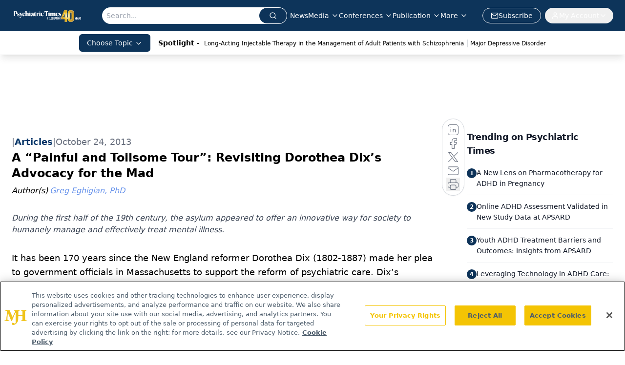

--- FILE ---
content_type: text/html; charset=utf-8
request_url: https://www.google.com/recaptcha/api2/aframe
body_size: 181
content:
<!DOCTYPE HTML><html><head><meta http-equiv="content-type" content="text/html; charset=UTF-8"></head><body><script nonce="H_TOdl3-HemC-ruYI2-DDA">/** Anti-fraud and anti-abuse applications only. See google.com/recaptcha */ try{var clients={'sodar':'https://pagead2.googlesyndication.com/pagead/sodar?'};window.addEventListener("message",function(a){try{if(a.source===window.parent){var b=JSON.parse(a.data);var c=clients[b['id']];if(c){var d=document.createElement('img');d.src=c+b['params']+'&rc='+(localStorage.getItem("rc::a")?sessionStorage.getItem("rc::b"):"");window.document.body.appendChild(d);sessionStorage.setItem("rc::e",parseInt(sessionStorage.getItem("rc::e")||0)+1);localStorage.setItem("rc::h",'1768727140402');}}}catch(b){}});window.parent.postMessage("_grecaptcha_ready", "*");}catch(b){}</script></body></html>

--- FILE ---
content_type: text/plain; charset=utf-8
request_url: https://fp.psychiatrictimes.com/M0Wq/u4Nw-S/7m9x/c962DTG/Q8S?q=vnFC4dZv8NpwPrIAgVP2
body_size: -57
content:
7Z7o9DGiMuoLeoHuvv3053kisCEjvbaKJzG6Ql7X5tQ4vSXAoKkoubtbVeqg5TpznXjlhOcNN2vWIhfz9/wC38G0aIMHpw==

--- FILE ---
content_type: application/javascript
request_url: https://api.lightboxcdn.com/z9gd/43411/www.psychiatrictimes.com/jsonp/z?cb=1768727126890&dre=l&callback=jQuery112405276342805364098_1768727126869&_=1768727126870
body_size: 1195
content:
jQuery112405276342805364098_1768727126869({"response":"[base64].[base64]","dre":"l","success":true});